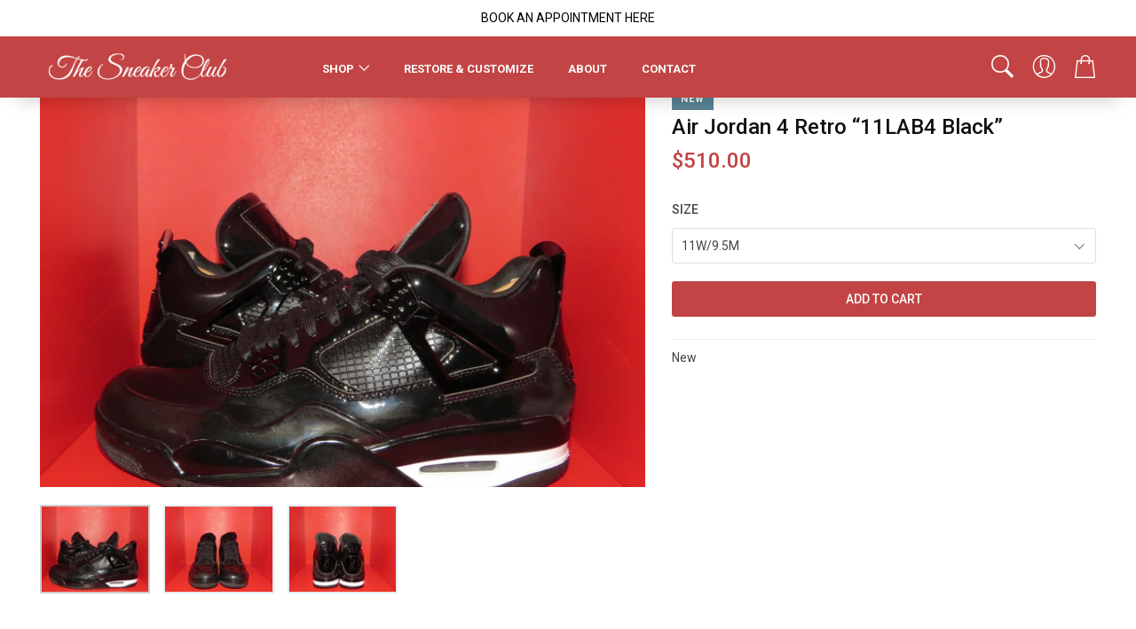

--- FILE ---
content_type: text/html; charset=utf-8
request_url: https://thesneakerclubsd.com/products/air-jordan-4-retro-11lab4-black
body_size: 13150
content:
<!DOCTYPE html>
<html lang="en">

<head>
    <meta charset="utf-8">
    <meta http-equiv="X-UA-Compatible" content="IE=edge">
    <meta name="viewport" content="width=device-width, initial-scale=1, shrink-to-fit=no">
    <meta name="description" content="">
    <meta name="author" content="Ansonika">
    <title>Sneaker Club San Diego</title>

    <!-- Favicons-->
    <link rel="shortcut icon" href="https://cdn.shopify.com/s/files/1/1298/7561/files/favicon-32x32.png?v=1618299147" type="image/png">
	
    <!-- GOOGLE WEB FONT -->
    <link href="https://fonts.googleapis.com/css?family=Roboto:300,400,500,700,900&display=swap" rel="stylesheet">

    <!-- CORE CSS -->
    <link href="//thesneakerclubsd.com/cdn/shop/t/11/assets/bootstrap.custom.min.css?v=142829720672971256981748202846" rel="stylesheet">
    <link href="//thesneakerclubsd.com/cdn/shop/t/11/assets/style.css?v=55588635621286692111748202926" rel="stylesheet">

	<!-- SPECIFIC CSS -->
  
  <link href="//thesneakerclubsd.com/cdn/shop/t/11/assets/product_page.css?v=170517699751722458741748202909" rel="stylesheet">
   
    <link href="//thesneakerclubsd.com/cdn/shop/t/11/assets/custom.css?v=9312011878233296931748202859" rel="stylesheet">
<script>window.performance && window.performance.mark && window.performance.mark('shopify.content_for_header.start');</script><meta id="shopify-digital-wallet" name="shopify-digital-wallet" content="/12987561/digital_wallets/dialog">
<meta name="shopify-checkout-api-token" content="e23812d8e42b2abedf56eaa3ffcc4037">
<meta id="in-context-paypal-metadata" data-shop-id="12987561" data-venmo-supported="true" data-environment="production" data-locale="en_US" data-paypal-v4="true" data-currency="USD">
<link rel="alternate" type="application/json+oembed" href="https://thesneakerclubsd.com/products/air-jordan-4-retro-11lab4-black.oembed">
<script async="async" src="/checkouts/internal/preloads.js?locale=en-US"></script>
<script id="shopify-features" type="application/json">{"accessToken":"e23812d8e42b2abedf56eaa3ffcc4037","betas":["rich-media-storefront-analytics"],"domain":"thesneakerclubsd.com","predictiveSearch":true,"shopId":12987561,"locale":"en"}</script>
<script>var Shopify = Shopify || {};
Shopify.shop = "the-sneaker-club.myshopify.com";
Shopify.locale = "en";
Shopify.currency = {"active":"USD","rate":"1.0"};
Shopify.country = "US";
Shopify.theme = {"name":"Sneaker Club 2.2 - 05-27","id":135138017347,"schema_name":"Debut","schema_version":"17.5.0","theme_store_id":null,"role":"main"};
Shopify.theme.handle = "null";
Shopify.theme.style = {"id":null,"handle":null};
Shopify.cdnHost = "thesneakerclubsd.com/cdn";
Shopify.routes = Shopify.routes || {};
Shopify.routes.root = "/";</script>
<script type="module">!function(o){(o.Shopify=o.Shopify||{}).modules=!0}(window);</script>
<script>!function(o){function n(){var o=[];function n(){o.push(Array.prototype.slice.apply(arguments))}return n.q=o,n}var t=o.Shopify=o.Shopify||{};t.loadFeatures=n(),t.autoloadFeatures=n()}(window);</script>
<script id="shop-js-analytics" type="application/json">{"pageType":"product"}</script>
<script defer="defer" async type="module" src="//thesneakerclubsd.com/cdn/shopifycloud/shop-js/modules/v2/client.init-shop-cart-sync_BT-GjEfc.en.esm.js"></script>
<script defer="defer" async type="module" src="//thesneakerclubsd.com/cdn/shopifycloud/shop-js/modules/v2/chunk.common_D58fp_Oc.esm.js"></script>
<script defer="defer" async type="module" src="//thesneakerclubsd.com/cdn/shopifycloud/shop-js/modules/v2/chunk.modal_xMitdFEc.esm.js"></script>
<script type="module">
  await import("//thesneakerclubsd.com/cdn/shopifycloud/shop-js/modules/v2/client.init-shop-cart-sync_BT-GjEfc.en.esm.js");
await import("//thesneakerclubsd.com/cdn/shopifycloud/shop-js/modules/v2/chunk.common_D58fp_Oc.esm.js");
await import("//thesneakerclubsd.com/cdn/shopifycloud/shop-js/modules/v2/chunk.modal_xMitdFEc.esm.js");

  window.Shopify.SignInWithShop?.initShopCartSync?.({"fedCMEnabled":true,"windoidEnabled":true});

</script>
<script id="__st">var __st={"a":12987561,"offset":-28800,"reqid":"b4d1b1f0-6362-452a-bac9-b81533759d91-1769233784","pageurl":"thesneakerclubsd.com\/products\/air-jordan-4-retro-11lab4-black","u":"4e723a278a92","p":"product","rtyp":"product","rid":6737418256451};</script>
<script>window.ShopifyPaypalV4VisibilityTracking = true;</script>
<script id="captcha-bootstrap">!function(){'use strict';const t='contact',e='account',n='new_comment',o=[[t,t],['blogs',n],['comments',n],[t,'customer']],c=[[e,'customer_login'],[e,'guest_login'],[e,'recover_customer_password'],[e,'create_customer']],r=t=>t.map((([t,e])=>`form[action*='/${t}']:not([data-nocaptcha='true']) input[name='form_type'][value='${e}']`)).join(','),a=t=>()=>t?[...document.querySelectorAll(t)].map((t=>t.form)):[];function s(){const t=[...o],e=r(t);return a(e)}const i='password',u='form_key',d=['recaptcha-v3-token','g-recaptcha-response','h-captcha-response',i],f=()=>{try{return window.sessionStorage}catch{return}},m='__shopify_v',_=t=>t.elements[u];function p(t,e,n=!1){try{const o=window.sessionStorage,c=JSON.parse(o.getItem(e)),{data:r}=function(t){const{data:e,action:n}=t;return t[m]||n?{data:e,action:n}:{data:t,action:n}}(c);for(const[e,n]of Object.entries(r))t.elements[e]&&(t.elements[e].value=n);n&&o.removeItem(e)}catch(o){console.error('form repopulation failed',{error:o})}}const l='form_type',E='cptcha';function T(t){t.dataset[E]=!0}const w=window,h=w.document,L='Shopify',v='ce_forms',y='captcha';let A=!1;((t,e)=>{const n=(g='f06e6c50-85a8-45c8-87d0-21a2b65856fe',I='https://cdn.shopify.com/shopifycloud/storefront-forms-hcaptcha/ce_storefront_forms_captcha_hcaptcha.v1.5.2.iife.js',D={infoText:'Protected by hCaptcha',privacyText:'Privacy',termsText:'Terms'},(t,e,n)=>{const o=w[L][v],c=o.bindForm;if(c)return c(t,g,e,D).then(n);var r;o.q.push([[t,g,e,D],n]),r=I,A||(h.body.append(Object.assign(h.createElement('script'),{id:'captcha-provider',async:!0,src:r})),A=!0)});var g,I,D;w[L]=w[L]||{},w[L][v]=w[L][v]||{},w[L][v].q=[],w[L][y]=w[L][y]||{},w[L][y].protect=function(t,e){n(t,void 0,e),T(t)},Object.freeze(w[L][y]),function(t,e,n,w,h,L){const[v,y,A,g]=function(t,e,n){const i=e?o:[],u=t?c:[],d=[...i,...u],f=r(d),m=r(i),_=r(d.filter((([t,e])=>n.includes(e))));return[a(f),a(m),a(_),s()]}(w,h,L),I=t=>{const e=t.target;return e instanceof HTMLFormElement?e:e&&e.form},D=t=>v().includes(t);t.addEventListener('submit',(t=>{const e=I(t);if(!e)return;const n=D(e)&&!e.dataset.hcaptchaBound&&!e.dataset.recaptchaBound,o=_(e),c=g().includes(e)&&(!o||!o.value);(n||c)&&t.preventDefault(),c&&!n&&(function(t){try{if(!f())return;!function(t){const e=f();if(!e)return;const n=_(t);if(!n)return;const o=n.value;o&&e.removeItem(o)}(t);const e=Array.from(Array(32),(()=>Math.random().toString(36)[2])).join('');!function(t,e){_(t)||t.append(Object.assign(document.createElement('input'),{type:'hidden',name:u})),t.elements[u].value=e}(t,e),function(t,e){const n=f();if(!n)return;const o=[...t.querySelectorAll(`input[type='${i}']`)].map((({name:t})=>t)),c=[...d,...o],r={};for(const[a,s]of new FormData(t).entries())c.includes(a)||(r[a]=s);n.setItem(e,JSON.stringify({[m]:1,action:t.action,data:r}))}(t,e)}catch(e){console.error('failed to persist form',e)}}(e),e.submit())}));const S=(t,e)=>{t&&!t.dataset[E]&&(n(t,e.some((e=>e===t))),T(t))};for(const o of['focusin','change'])t.addEventListener(o,(t=>{const e=I(t);D(e)&&S(e,y())}));const B=e.get('form_key'),M=e.get(l),P=B&&M;t.addEventListener('DOMContentLoaded',(()=>{const t=y();if(P)for(const e of t)e.elements[l].value===M&&p(e,B);[...new Set([...A(),...v().filter((t=>'true'===t.dataset.shopifyCaptcha))])].forEach((e=>S(e,t)))}))}(h,new URLSearchParams(w.location.search),n,t,e,['guest_login'])})(!0,!0)}();</script>
<script integrity="sha256-4kQ18oKyAcykRKYeNunJcIwy7WH5gtpwJnB7kiuLZ1E=" data-source-attribution="shopify.loadfeatures" defer="defer" src="//thesneakerclubsd.com/cdn/shopifycloud/storefront/assets/storefront/load_feature-a0a9edcb.js" crossorigin="anonymous"></script>
<script data-source-attribution="shopify.dynamic_checkout.dynamic.init">var Shopify=Shopify||{};Shopify.PaymentButton=Shopify.PaymentButton||{isStorefrontPortableWallets:!0,init:function(){window.Shopify.PaymentButton.init=function(){};var t=document.createElement("script");t.src="https://thesneakerclubsd.com/cdn/shopifycloud/portable-wallets/latest/portable-wallets.en.js",t.type="module",document.head.appendChild(t)}};
</script>
<script data-source-attribution="shopify.dynamic_checkout.buyer_consent">
  function portableWalletsHideBuyerConsent(e){var t=document.getElementById("shopify-buyer-consent"),n=document.getElementById("shopify-subscription-policy-button");t&&n&&(t.classList.add("hidden"),t.setAttribute("aria-hidden","true"),n.removeEventListener("click",e))}function portableWalletsShowBuyerConsent(e){var t=document.getElementById("shopify-buyer-consent"),n=document.getElementById("shopify-subscription-policy-button");t&&n&&(t.classList.remove("hidden"),t.removeAttribute("aria-hidden"),n.addEventListener("click",e))}window.Shopify?.PaymentButton&&(window.Shopify.PaymentButton.hideBuyerConsent=portableWalletsHideBuyerConsent,window.Shopify.PaymentButton.showBuyerConsent=portableWalletsShowBuyerConsent);
</script>
<script data-source-attribution="shopify.dynamic_checkout.cart.bootstrap">document.addEventListener("DOMContentLoaded",(function(){function t(){return document.querySelector("shopify-accelerated-checkout-cart, shopify-accelerated-checkout")}if(t())Shopify.PaymentButton.init();else{new MutationObserver((function(e,n){t()&&(Shopify.PaymentButton.init(),n.disconnect())})).observe(document.body,{childList:!0,subtree:!0})}}));
</script>
<link id="shopify-accelerated-checkout-styles" rel="stylesheet" media="screen" href="https://thesneakerclubsd.com/cdn/shopifycloud/portable-wallets/latest/accelerated-checkout-backwards-compat.css" crossorigin="anonymous">
<style id="shopify-accelerated-checkout-cart">
        #shopify-buyer-consent {
  margin-top: 1em;
  display: inline-block;
  width: 100%;
}

#shopify-buyer-consent.hidden {
  display: none;
}

#shopify-subscription-policy-button {
  background: none;
  border: none;
  padding: 0;
  text-decoration: underline;
  font-size: inherit;
  cursor: pointer;
}

#shopify-subscription-policy-button::before {
  box-shadow: none;
}

      </style>

<script>window.performance && window.performance.mark && window.performance.mark('shopify.content_for_header.end');</script>
<link rel="canonical" href="https://thesneakerclubsd.com/products/air-jordan-4-retro-11lab4-black">
<meta property="og:image" content="https://cdn.shopify.com/s/files/1/1298/7561/products/BD728C06-B18E-4A07-AD11-0BBEBF8AF974.jpg?v=1663889418" />
<meta property="og:image:secure_url" content="https://cdn.shopify.com/s/files/1/1298/7561/products/BD728C06-B18E-4A07-AD11-0BBEBF8AF974.jpg?v=1663889418" />
<meta property="og:image:width" content="2048" />
<meta property="og:image:height" content="1536" />
<link href="https://monorail-edge.shopifysvc.com" rel="dns-prefetch">
<script>(function(){if ("sendBeacon" in navigator && "performance" in window) {try {var session_token_from_headers = performance.getEntriesByType('navigation')[0].serverTiming.find(x => x.name == '_s').description;} catch {var session_token_from_headers = undefined;}var session_cookie_matches = document.cookie.match(/_shopify_s=([^;]*)/);var session_token_from_cookie = session_cookie_matches && session_cookie_matches.length === 2 ? session_cookie_matches[1] : "";var session_token = session_token_from_headers || session_token_from_cookie || "";function handle_abandonment_event(e) {var entries = performance.getEntries().filter(function(entry) {return /monorail-edge.shopifysvc.com/.test(entry.name);});if (!window.abandonment_tracked && entries.length === 0) {window.abandonment_tracked = true;var currentMs = Date.now();var navigation_start = performance.timing.navigationStart;var payload = {shop_id: 12987561,url: window.location.href,navigation_start,duration: currentMs - navigation_start,session_token,page_type: "product"};window.navigator.sendBeacon("https://monorail-edge.shopifysvc.com/v1/produce", JSON.stringify({schema_id: "online_store_buyer_site_abandonment/1.1",payload: payload,metadata: {event_created_at_ms: currentMs,event_sent_at_ms: currentMs}}));}}window.addEventListener('pagehide', handle_abandonment_event);}}());</script>
<script id="web-pixels-manager-setup">(function e(e,d,r,n,o){if(void 0===o&&(o={}),!Boolean(null===(a=null===(i=window.Shopify)||void 0===i?void 0:i.analytics)||void 0===a?void 0:a.replayQueue)){var i,a;window.Shopify=window.Shopify||{};var t=window.Shopify;t.analytics=t.analytics||{};var s=t.analytics;s.replayQueue=[],s.publish=function(e,d,r){return s.replayQueue.push([e,d,r]),!0};try{self.performance.mark("wpm:start")}catch(e){}var l=function(){var e={modern:/Edge?\/(1{2}[4-9]|1[2-9]\d|[2-9]\d{2}|\d{4,})\.\d+(\.\d+|)|Firefox\/(1{2}[4-9]|1[2-9]\d|[2-9]\d{2}|\d{4,})\.\d+(\.\d+|)|Chrom(ium|e)\/(9{2}|\d{3,})\.\d+(\.\d+|)|(Maci|X1{2}).+ Version\/(15\.\d+|(1[6-9]|[2-9]\d|\d{3,})\.\d+)([,.]\d+|)( \(\w+\)|)( Mobile\/\w+|) Safari\/|Chrome.+OPR\/(9{2}|\d{3,})\.\d+\.\d+|(CPU[ +]OS|iPhone[ +]OS|CPU[ +]iPhone|CPU IPhone OS|CPU iPad OS)[ +]+(15[._]\d+|(1[6-9]|[2-9]\d|\d{3,})[._]\d+)([._]\d+|)|Android:?[ /-](13[3-9]|1[4-9]\d|[2-9]\d{2}|\d{4,})(\.\d+|)(\.\d+|)|Android.+Firefox\/(13[5-9]|1[4-9]\d|[2-9]\d{2}|\d{4,})\.\d+(\.\d+|)|Android.+Chrom(ium|e)\/(13[3-9]|1[4-9]\d|[2-9]\d{2}|\d{4,})\.\d+(\.\d+|)|SamsungBrowser\/([2-9]\d|\d{3,})\.\d+/,legacy:/Edge?\/(1[6-9]|[2-9]\d|\d{3,})\.\d+(\.\d+|)|Firefox\/(5[4-9]|[6-9]\d|\d{3,})\.\d+(\.\d+|)|Chrom(ium|e)\/(5[1-9]|[6-9]\d|\d{3,})\.\d+(\.\d+|)([\d.]+$|.*Safari\/(?![\d.]+ Edge\/[\d.]+$))|(Maci|X1{2}).+ Version\/(10\.\d+|(1[1-9]|[2-9]\d|\d{3,})\.\d+)([,.]\d+|)( \(\w+\)|)( Mobile\/\w+|) Safari\/|Chrome.+OPR\/(3[89]|[4-9]\d|\d{3,})\.\d+\.\d+|(CPU[ +]OS|iPhone[ +]OS|CPU[ +]iPhone|CPU IPhone OS|CPU iPad OS)[ +]+(10[._]\d+|(1[1-9]|[2-9]\d|\d{3,})[._]\d+)([._]\d+|)|Android:?[ /-](13[3-9]|1[4-9]\d|[2-9]\d{2}|\d{4,})(\.\d+|)(\.\d+|)|Mobile Safari.+OPR\/([89]\d|\d{3,})\.\d+\.\d+|Android.+Firefox\/(13[5-9]|1[4-9]\d|[2-9]\d{2}|\d{4,})\.\d+(\.\d+|)|Android.+Chrom(ium|e)\/(13[3-9]|1[4-9]\d|[2-9]\d{2}|\d{4,})\.\d+(\.\d+|)|Android.+(UC? ?Browser|UCWEB|U3)[ /]?(15\.([5-9]|\d{2,})|(1[6-9]|[2-9]\d|\d{3,})\.\d+)\.\d+|SamsungBrowser\/(5\.\d+|([6-9]|\d{2,})\.\d+)|Android.+MQ{2}Browser\/(14(\.(9|\d{2,})|)|(1[5-9]|[2-9]\d|\d{3,})(\.\d+|))(\.\d+|)|K[Aa][Ii]OS\/(3\.\d+|([4-9]|\d{2,})\.\d+)(\.\d+|)/},d=e.modern,r=e.legacy,n=navigator.userAgent;return n.match(d)?"modern":n.match(r)?"legacy":"unknown"}(),u="modern"===l?"modern":"legacy",c=(null!=n?n:{modern:"",legacy:""})[u],f=function(e){return[e.baseUrl,"/wpm","/b",e.hashVersion,"modern"===e.buildTarget?"m":"l",".js"].join("")}({baseUrl:d,hashVersion:r,buildTarget:u}),m=function(e){var d=e.version,r=e.bundleTarget,n=e.surface,o=e.pageUrl,i=e.monorailEndpoint;return{emit:function(e){var a=e.status,t=e.errorMsg,s=(new Date).getTime(),l=JSON.stringify({metadata:{event_sent_at_ms:s},events:[{schema_id:"web_pixels_manager_load/3.1",payload:{version:d,bundle_target:r,page_url:o,status:a,surface:n,error_msg:t},metadata:{event_created_at_ms:s}}]});if(!i)return console&&console.warn&&console.warn("[Web Pixels Manager] No Monorail endpoint provided, skipping logging."),!1;try{return self.navigator.sendBeacon.bind(self.navigator)(i,l)}catch(e){}var u=new XMLHttpRequest;try{return u.open("POST",i,!0),u.setRequestHeader("Content-Type","text/plain"),u.send(l),!0}catch(e){return console&&console.warn&&console.warn("[Web Pixels Manager] Got an unhandled error while logging to Monorail."),!1}}}}({version:r,bundleTarget:l,surface:e.surface,pageUrl:self.location.href,monorailEndpoint:e.monorailEndpoint});try{o.browserTarget=l,function(e){var d=e.src,r=e.async,n=void 0===r||r,o=e.onload,i=e.onerror,a=e.sri,t=e.scriptDataAttributes,s=void 0===t?{}:t,l=document.createElement("script"),u=document.querySelector("head"),c=document.querySelector("body");if(l.async=n,l.src=d,a&&(l.integrity=a,l.crossOrigin="anonymous"),s)for(var f in s)if(Object.prototype.hasOwnProperty.call(s,f))try{l.dataset[f]=s[f]}catch(e){}if(o&&l.addEventListener("load",o),i&&l.addEventListener("error",i),u)u.appendChild(l);else{if(!c)throw new Error("Did not find a head or body element to append the script");c.appendChild(l)}}({src:f,async:!0,onload:function(){if(!function(){var e,d;return Boolean(null===(d=null===(e=window.Shopify)||void 0===e?void 0:e.analytics)||void 0===d?void 0:d.initialized)}()){var d=window.webPixelsManager.init(e)||void 0;if(d){var r=window.Shopify.analytics;r.replayQueue.forEach((function(e){var r=e[0],n=e[1],o=e[2];d.publishCustomEvent(r,n,o)})),r.replayQueue=[],r.publish=d.publishCustomEvent,r.visitor=d.visitor,r.initialized=!0}}},onerror:function(){return m.emit({status:"failed",errorMsg:"".concat(f," has failed to load")})},sri:function(e){var d=/^sha384-[A-Za-z0-9+/=]+$/;return"string"==typeof e&&d.test(e)}(c)?c:"",scriptDataAttributes:o}),m.emit({status:"loading"})}catch(e){m.emit({status:"failed",errorMsg:(null==e?void 0:e.message)||"Unknown error"})}}})({shopId: 12987561,storefrontBaseUrl: "https://thesneakerclubsd.com",extensionsBaseUrl: "https://extensions.shopifycdn.com/cdn/shopifycloud/web-pixels-manager",monorailEndpoint: "https://monorail-edge.shopifysvc.com/unstable/produce_batch",surface: "storefront-renderer",enabledBetaFlags: ["2dca8a86"],webPixelsConfigList: [{"id":"87261251","eventPayloadVersion":"v1","runtimeContext":"LAX","scriptVersion":"1","type":"CUSTOM","privacyPurposes":["ANALYTICS"],"name":"Google Analytics tag (migrated)"},{"id":"shopify-app-pixel","configuration":"{}","eventPayloadVersion":"v1","runtimeContext":"STRICT","scriptVersion":"0450","apiClientId":"shopify-pixel","type":"APP","privacyPurposes":["ANALYTICS","MARKETING"]},{"id":"shopify-custom-pixel","eventPayloadVersion":"v1","runtimeContext":"LAX","scriptVersion":"0450","apiClientId":"shopify-pixel","type":"CUSTOM","privacyPurposes":["ANALYTICS","MARKETING"]}],isMerchantRequest: false,initData: {"shop":{"name":"The Sneaker Club","paymentSettings":{"currencyCode":"USD"},"myshopifyDomain":"the-sneaker-club.myshopify.com","countryCode":"US","storefrontUrl":"https:\/\/thesneakerclubsd.com"},"customer":null,"cart":null,"checkout":null,"productVariants":[{"price":{"amount":510.0,"currencyCode":"USD"},"product":{"title":"Air Jordan 4 Retro “11LAB4 Black”","vendor":"The Sneaker Club","id":"6737418256451","untranslatedTitle":"Air Jordan 4 Retro “11LAB4 Black”","url":"\/products\/air-jordan-4-retro-11lab4-black","type":"Shoes"},"id":"40214049685571","image":{"src":"\/\/thesneakerclubsd.com\/cdn\/shop\/products\/BD728C06-B18E-4A07-AD11-0BBEBF8AF974.jpg?v=1663889418"},"sku":"","title":"11W\/9.5M","untranslatedTitle":"11W\/9.5M"}],"purchasingCompany":null},},"https://thesneakerclubsd.com/cdn","fcfee988w5aeb613cpc8e4bc33m6693e112",{"modern":"","legacy":""},{"shopId":"12987561","storefrontBaseUrl":"https:\/\/thesneakerclubsd.com","extensionBaseUrl":"https:\/\/extensions.shopifycdn.com\/cdn\/shopifycloud\/web-pixels-manager","surface":"storefront-renderer","enabledBetaFlags":"[\"2dca8a86\"]","isMerchantRequest":"false","hashVersion":"fcfee988w5aeb613cpc8e4bc33m6693e112","publish":"custom","events":"[[\"page_viewed\",{}],[\"product_viewed\",{\"productVariant\":{\"price\":{\"amount\":510.0,\"currencyCode\":\"USD\"},\"product\":{\"title\":\"Air Jordan 4 Retro “11LAB4 Black”\",\"vendor\":\"The Sneaker Club\",\"id\":\"6737418256451\",\"untranslatedTitle\":\"Air Jordan 4 Retro “11LAB4 Black”\",\"url\":\"\/products\/air-jordan-4-retro-11lab4-black\",\"type\":\"Shoes\"},\"id\":\"40214049685571\",\"image\":{\"src\":\"\/\/thesneakerclubsd.com\/cdn\/shop\/products\/BD728C06-B18E-4A07-AD11-0BBEBF8AF974.jpg?v=1663889418\"},\"sku\":\"\",\"title\":\"11W\/9.5M\",\"untranslatedTitle\":\"11W\/9.5M\"}}]]"});</script><script>
  window.ShopifyAnalytics = window.ShopifyAnalytics || {};
  window.ShopifyAnalytics.meta = window.ShopifyAnalytics.meta || {};
  window.ShopifyAnalytics.meta.currency = 'USD';
  var meta = {"product":{"id":6737418256451,"gid":"gid:\/\/shopify\/Product\/6737418256451","vendor":"The Sneaker Club","type":"Shoes","handle":"air-jordan-4-retro-11lab4-black","variants":[{"id":40214049685571,"price":51000,"name":"Air Jordan 4 Retro “11LAB4 Black” - 11W\/9.5M","public_title":"11W\/9.5M","sku":""}],"remote":false},"page":{"pageType":"product","resourceType":"product","resourceId":6737418256451,"requestId":"b4d1b1f0-6362-452a-bac9-b81533759d91-1769233784"}};
  for (var attr in meta) {
    window.ShopifyAnalytics.meta[attr] = meta[attr];
  }
</script>
<script class="analytics">
  (function () {
    var customDocumentWrite = function(content) {
      var jquery = null;

      if (window.jQuery) {
        jquery = window.jQuery;
      } else if (window.Checkout && window.Checkout.$) {
        jquery = window.Checkout.$;
      }

      if (jquery) {
        jquery('body').append(content);
      }
    };

    var hasLoggedConversion = function(token) {
      if (token) {
        return document.cookie.indexOf('loggedConversion=' + token) !== -1;
      }
      return false;
    }

    var setCookieIfConversion = function(token) {
      if (token) {
        var twoMonthsFromNow = new Date(Date.now());
        twoMonthsFromNow.setMonth(twoMonthsFromNow.getMonth() + 2);

        document.cookie = 'loggedConversion=' + token + '; expires=' + twoMonthsFromNow;
      }
    }

    var trekkie = window.ShopifyAnalytics.lib = window.trekkie = window.trekkie || [];
    if (trekkie.integrations) {
      return;
    }
    trekkie.methods = [
      'identify',
      'page',
      'ready',
      'track',
      'trackForm',
      'trackLink'
    ];
    trekkie.factory = function(method) {
      return function() {
        var args = Array.prototype.slice.call(arguments);
        args.unshift(method);
        trekkie.push(args);
        return trekkie;
      };
    };
    for (var i = 0; i < trekkie.methods.length; i++) {
      var key = trekkie.methods[i];
      trekkie[key] = trekkie.factory(key);
    }
    trekkie.load = function(config) {
      trekkie.config = config || {};
      trekkie.config.initialDocumentCookie = document.cookie;
      var first = document.getElementsByTagName('script')[0];
      var script = document.createElement('script');
      script.type = 'text/javascript';
      script.onerror = function(e) {
        var scriptFallback = document.createElement('script');
        scriptFallback.type = 'text/javascript';
        scriptFallback.onerror = function(error) {
                var Monorail = {
      produce: function produce(monorailDomain, schemaId, payload) {
        var currentMs = new Date().getTime();
        var event = {
          schema_id: schemaId,
          payload: payload,
          metadata: {
            event_created_at_ms: currentMs,
            event_sent_at_ms: currentMs
          }
        };
        return Monorail.sendRequest("https://" + monorailDomain + "/v1/produce", JSON.stringify(event));
      },
      sendRequest: function sendRequest(endpointUrl, payload) {
        // Try the sendBeacon API
        if (window && window.navigator && typeof window.navigator.sendBeacon === 'function' && typeof window.Blob === 'function' && !Monorail.isIos12()) {
          var blobData = new window.Blob([payload], {
            type: 'text/plain'
          });

          if (window.navigator.sendBeacon(endpointUrl, blobData)) {
            return true;
          } // sendBeacon was not successful

        } // XHR beacon

        var xhr = new XMLHttpRequest();

        try {
          xhr.open('POST', endpointUrl);
          xhr.setRequestHeader('Content-Type', 'text/plain');
          xhr.send(payload);
        } catch (e) {
          console.log(e);
        }

        return false;
      },
      isIos12: function isIos12() {
        return window.navigator.userAgent.lastIndexOf('iPhone; CPU iPhone OS 12_') !== -1 || window.navigator.userAgent.lastIndexOf('iPad; CPU OS 12_') !== -1;
      }
    };
    Monorail.produce('monorail-edge.shopifysvc.com',
      'trekkie_storefront_load_errors/1.1',
      {shop_id: 12987561,
      theme_id: 135138017347,
      app_name: "storefront",
      context_url: window.location.href,
      source_url: "//thesneakerclubsd.com/cdn/s/trekkie.storefront.8d95595f799fbf7e1d32231b9a28fd43b70c67d3.min.js"});

        };
        scriptFallback.async = true;
        scriptFallback.src = '//thesneakerclubsd.com/cdn/s/trekkie.storefront.8d95595f799fbf7e1d32231b9a28fd43b70c67d3.min.js';
        first.parentNode.insertBefore(scriptFallback, first);
      };
      script.async = true;
      script.src = '//thesneakerclubsd.com/cdn/s/trekkie.storefront.8d95595f799fbf7e1d32231b9a28fd43b70c67d3.min.js';
      first.parentNode.insertBefore(script, first);
    };
    trekkie.load(
      {"Trekkie":{"appName":"storefront","development":false,"defaultAttributes":{"shopId":12987561,"isMerchantRequest":null,"themeId":135138017347,"themeCityHash":"12127001012177526219","contentLanguage":"en","currency":"USD","eventMetadataId":"be19bc21-97a3-497f-bd12-5a0eda2c94e6"},"isServerSideCookieWritingEnabled":true,"monorailRegion":"shop_domain","enabledBetaFlags":["65f19447"]},"Session Attribution":{},"S2S":{"facebookCapiEnabled":false,"source":"trekkie-storefront-renderer","apiClientId":580111}}
    );

    var loaded = false;
    trekkie.ready(function() {
      if (loaded) return;
      loaded = true;

      window.ShopifyAnalytics.lib = window.trekkie;

      var originalDocumentWrite = document.write;
      document.write = customDocumentWrite;
      try { window.ShopifyAnalytics.merchantGoogleAnalytics.call(this); } catch(error) {};
      document.write = originalDocumentWrite;

      window.ShopifyAnalytics.lib.page(null,{"pageType":"product","resourceType":"product","resourceId":6737418256451,"requestId":"b4d1b1f0-6362-452a-bac9-b81533759d91-1769233784","shopifyEmitted":true});

      var match = window.location.pathname.match(/checkouts\/(.+)\/(thank_you|post_purchase)/)
      var token = match? match[1]: undefined;
      if (!hasLoggedConversion(token)) {
        setCookieIfConversion(token);
        window.ShopifyAnalytics.lib.track("Viewed Product",{"currency":"USD","variantId":40214049685571,"productId":6737418256451,"productGid":"gid:\/\/shopify\/Product\/6737418256451","name":"Air Jordan 4 Retro “11LAB4 Black” - 11W\/9.5M","price":"510.00","sku":"","brand":"The Sneaker Club","variant":"11W\/9.5M","category":"Shoes","nonInteraction":true,"remote":false},undefined,undefined,{"shopifyEmitted":true});
      window.ShopifyAnalytics.lib.track("monorail:\/\/trekkie_storefront_viewed_product\/1.1",{"currency":"USD","variantId":40214049685571,"productId":6737418256451,"productGid":"gid:\/\/shopify\/Product\/6737418256451","name":"Air Jordan 4 Retro “11LAB4 Black” - 11W\/9.5M","price":"510.00","sku":"","brand":"The Sneaker Club","variant":"11W\/9.5M","category":"Shoes","nonInteraction":true,"remote":false,"referer":"https:\/\/thesneakerclubsd.com\/products\/air-jordan-4-retro-11lab4-black"});
      }
    });


        var eventsListenerScript = document.createElement('script');
        eventsListenerScript.async = true;
        eventsListenerScript.src = "//thesneakerclubsd.com/cdn/shopifycloud/storefront/assets/shop_events_listener-3da45d37.js";
        document.getElementsByTagName('head')[0].appendChild(eventsListenerScript);

})();</script>
  <script>
  if (!window.ga || (window.ga && typeof window.ga !== 'function')) {
    window.ga = function ga() {
      (window.ga.q = window.ga.q || []).push(arguments);
      if (window.Shopify && window.Shopify.analytics && typeof window.Shopify.analytics.publish === 'function') {
        window.Shopify.analytics.publish("ga_stub_called", {}, {sendTo: "google_osp_migration"});
      }
      console.error("Shopify's Google Analytics stub called with:", Array.from(arguments), "\nSee https://help.shopify.com/manual/promoting-marketing/pixels/pixel-migration#google for more information.");
    };
    if (window.Shopify && window.Shopify.analytics && typeof window.Shopify.analytics.publish === 'function') {
      window.Shopify.analytics.publish("ga_stub_initialized", {}, {sendTo: "google_osp_migration"});
    }
  }
</script>
<script
  defer
  src="https://thesneakerclubsd.com/cdn/shopifycloud/perf-kit/shopify-perf-kit-3.0.4.min.js"
  data-application="storefront-renderer"
  data-shop-id="12987561"
  data-render-region="gcp-us-central1"
  data-page-type="product"
  data-theme-instance-id="135138017347"
  data-theme-name="Debut"
  data-theme-version="17.5.0"
  data-monorail-region="shop_domain"
  data-resource-timing-sampling-rate="10"
  data-shs="true"
  data-shs-beacon="true"
  data-shs-export-with-fetch="true"
  data-shs-logs-sample-rate="1"
  data-shs-beacon-endpoint="https://thesneakerclubsd.com/api/collect"
></script>
</head>

<body>
	<div id="page">
		
	<header class="version_1">
		<div class="layer"></div><!-- Mobile menu overlay mask -->
		<div class="main_header Sticky sticky_element">
                  <style="background-color:black;"><center><div id="shopify-section-announcement-bar" class="shopify-section">

  
  <style>
    .announcement-bar {
      background-color: #ffffff;
      text-align:center;
      
    }
    .announcement-bar p {
      padding:10px 0;
      font-size: 14px;
      margin:0 !important;
    }
    .announcement-bar__message,
    .announcement-bar--link {
      color: #ffffff;
    }
    .announcement-bar--link:hover, 
    .announcement-bar--link:hover .announcement-bar__message {
      color: #eeeeee !important;
    }
    body {
      position:relative;
      top: 0px !important;
    }
  </style>

  
  <div class="announcement-bar">
    

      
      
      
      
      
      
      
      
      
      
      <p class="announcement-bar__message"><a href="https://calendly.com/thesneakerclubsd/30min?month=2023-08"><font color="#000000">BOOK AN APPOINTMENT HERE </font></a></p>

      
      </div>
    

  


<style>
  
</style>


</div></center></style>
			<div class="container">
				<div class="row small-gutters">
					<div class="col-xl-3 col-lg-3 d-lg-flex align-items-center">
						<div id="logo">
							<a href="/"><img src="//thesneakerclubsd.com/cdn/shop/t/11/assets/logo_main.png?v=85914479842620816741748202900" alt="" height="40"></a>
						</div>
					</div>
					<nav class="col-xl-6 col-lg-7">
						<a class="open_close" href="javascript:void(0);">
							<div class="hamburger hamburger--spin">
								<div class="hamburger-box">
									<div class="hamburger-inner"></div>
								</div>
							</div>
						</a>
						<!-- Mobile menu button -->
						<div class="main-menu">
							<div id="header_menu">
								<a href="#" class="open_close" id="close_in"><i class="ti-close"></i></a>
							</div>
							<ul>
								<li class="megamenu submenu">
									<a href="javascript:void(0);" class="show-submenu-mega">Shop</a>
									<div class="menu-wrapper">
										<div class="row small-gutters">
											<div class="col-lg-3">
												<h3>Collections</h3>
												<ul class="cc-nomM">
                                                  <li><a href="/collections/all-sneakers/" style="font-weight:bold; color:#c24444;">Shop All</a></li>

												         
  <li>
    <a href="/collections/new" class="">New</a>
  </li>
										         
  <li>
    <a href="/collections/pre-owned" class="">Pre Owned</a>
  </li>

</ul>
											</div>
											<div class="col-lg-3">
												<h3 class="cc-hideM">&nbsp;</h3>
												<ul>

													
						</ul>
											</div>
											<div class="col-lg-3">
												<h3>Sizes</h3>
												<ul class="cc-nomM">
            						
                                    
                                    
                                    
                                  
                                  	
                                  
                                  	
                                  		<li>
                                          <a href="/collections/all-sneakers/size_03-5w-2m">3.5W/2M</a>
                                          </li>

                                  	
                                  
                                  	
                                  		<li>
                                          <a href="/collections/all-sneakers/size_04-5w-3m">4.5W/3M</a>
                                          </li>

                                  	
                                  
                                  	
                                  		<li>
                                          <a href="/collections/all-sneakers/size_05-5w-4m">5.5W/4M</a>
                                          </li>

                                  	
                                  
                                  	
                                  		<li>
                                          <a href="/collections/all-sneakers/size_06-0w-4-5m">6W/4.5M</a>
                                          </li>

                                  	
                                  
                                  	
                                  		<li>
                                          <a href="/collections/all-sneakers/size_06-5w-5m">6.5W/5M</a>
                                          </li>

                                  	
                                  
                                  	
                                  		<li>
                                          <a href="/collections/all-sneakers/size_07-0w-5-5m">7W/5.5M</a>
                                          </li>

                                  	
                                  
                                  	
                                  		<li>
                                          <a href="/collections/all-sneakers/size_07-5w-6m">7.5W/6M</a>
                                          </li>

                                  	
                                  
                                  	
                                  		<li>
                                          <a href="/collections/all-sneakers/size_08-0w-6-5m">8W/6.5M</a>
                                          </li>

                                  	
                                  
                                  	
                                  		<li>
                                          <a href="/collections/all-sneakers/size_08-5w-7m">8.5W/7M</a>
                                          </li>

                                  	
                                  
                                  	
                                  		<li>
                                          <a href="/collections/all-sneakers/size_09-0w-7-5m">9W/7.5M</a>
                                          </li>

                                  	
                                  
                                  	
                                  		<li>
                                          <a href="/collections/all-sneakers/size_09-5w-8m">9.5W/8M</a>
                                          </li>

                                  	
                                  
                                  </ul>
                                          </div>
                                          <div class="col-lg-3">
												<h3 class="cc-hideM">&nbsp;</h3>
                                  	<ul>
                               
                                  	
    
                                  		<li>
                                          <a href="/collections/all-sneakers/size_10-0w-8-5m">10W/8.5M</a>
                                          </li>

                                  	
                                  
                                  	
    
                                  		<li>
                                          <a href="/collections/all-sneakers/size_10-5w-9m">10.5W/9M</a>
                                          </li>

                                  	
                                  
                                  	
    
                                  		<li>
                                          <a href="/collections/all-sneakers/size_11-0w-9-5m">11W/9.5M</a>
                                          </li>

                                  	
                                  
                                  	
    
                                  		<li>
                                          <a href="/collections/all-sneakers/size_11-5w-10m">11.5W/10M</a>
                                          </li>

                                  	
                                  
                                  	
    
                                  		<li>
                                          <a href="/collections/all-sneakers/size_12-0w-10-5m">12W/10.5M</a>
                                          </li>

                                  	
                                  
                                  	
    
                                  		<li>
                                          <a href="/collections/all-sneakers/size_12-5w-11m">12.5W/11M</a>
                                          </li>

                                  	
                                  
                                  	
    
                                  		<li>
                                          <a href="/collections/all-sneakers/size_13-0w-11-5m">13W/11.5M</a>
                                          </li>

                                  	
                                  
                                  	
    
                                  		<li>
                                          <a href="/collections/all-sneakers/size_13-5w-12m">13.5W/12M</a>
                                          </li>

                                  	
                                  
                                  	
    
                                  		<li>
                                          <a href="/collections/all-sneakers/size_14-0w-12-5m">14W/12.5M</a>
                                          </li>

                                  	
                                  
                                  	
    
                                  		<li>
                                          <a href="/collections/all-sneakers/size_14-5w-13m">14.5W/13M</a>
                                          </li>

                                  	
                                  
                                  	
    
                                  		<li>
                                          <a href="/collections/all-sneakers/size_15-5w-14m">15.5W/14M</a>
                                          </li>

                                  	
                                  
                                  	
    
                                  		<li>
                                          <a href="/collections/all-sneakers/size_16-5w-15m">16.5W/15M</a>
                                          </li>

                                  	
                                  
												</ul>
											</div>
										</div>
										<!-- /row -->
									</div>
									<!-- /menu-wrapper -->
								</li>
                                <li>
									<a href="/pages/services">Restore & Customize</a>
								</li>
								<li>
									<a href="/pages/about-us">About</a>
								</li>
								<li>
									<a href="/pages/contact-us">Contact</a>
								</li>
                              <li class="cc-mobile-extra" style="border-right: 1px solid #ededed;"><a href="/account/" class="cc-account">ACCOUNT</a></li>
                              <li class="cc-mobile-extra"><a class="cc-search" href="/search">SEARCH</a></li>
							</ul>
						</div>
						<!--/main-menu -->
					</nav>
					<div class="col-xl-3 col-lg-2 d-lg-flex align-items-center justify-content-end text-right">
						<ul class="top_tools">
							<li>
									<a href="/cart" class="cc_cart"></a>
								<!-- /dropdown-cart-->
							</li>
							<li>
                              
								<div class="dropdown dropdown-access">
									<a href="/account/" class="access_link"><span>Account</span></a>
									<div class="dropdown-menu">
										<a href="/account/register" class="btn_1">Create Account</a>
										<ul>
											<li>
												<a href="/account/login"><i class="ti-user"></i>Login</a>
											</li>
										</ul>
									</div>
								</div>
                              
								<!-- /dropdown-access-->
							</li>
							<li>
								<a href="javascript:void(0);" class="search_panel"><span>Search</span></a>
							</li>
						
						</ul>
					</div>
				</div>
				<!-- /row -->
			</div>
		</div>
		<!-- /main_header -->
	</header>
	<!-- /header -->
	
	<div class="top_panel">
		<div class="container header_panel">
			<a href="#0" class="btn_close_top_panel"><i class="ti-close"></i></a>
			<small>What are you looking for?</small>
		</div>
		<!-- /header_panel -->
		
		<div class="container">
			<div class="search-input">
              <form action="/search" method="GET">
					<input type="text" name="q" placeholder="Search our products...">
                <input type="hidden" name="type" value="product">
					<button type="submit"><i class="ti-search"></i></button>
              </form>
				</div>
		</div>
		<!-- /related -->
	</div>
	<!-- /search_panel -->
	

      	

<main>
	    <div class="container margin_30">
	        <div class="row">
	            <div class="col-md-7">
	                <div class="all">
	                    <div class="slider">
	                        <div class="owl-carousel owl-theme main">
                               
	                            <div style="background-image: url('//thesneakerclubsd.com/cdn/shop/products/BD728C06-B18E-4A07-AD11-0BBEBF8AF974_700x.jpg?v=1663889418');" class="item-box"></div>
	                       
	                            <div style="background-image: url('//thesneakerclubsd.com/cdn/shop/products/AFD3886C-345F-47D4-AAB5-8FD8D6722016_700x.jpg?v=1663889419');" class="item-box"></div>
	                       
	                            <div style="background-image: url('//thesneakerclubsd.com/cdn/shop/products/401EC971-7DFF-4948-9871-DE6F6EF7785F_700x.jpg?v=1663889418');" class="item-box"></div>
	                        
                          </div>
                          	
	                        <div class="left nonl"><i class="ti-angle-left"></i></div>
	                        <div class="right"><i class="ti-angle-right"></i></div>
	                    </div>
	                    <div class="slider-two">
	                        <div class="owl-carousel owl-theme thumbs">
                               
	                            <div style="background-image: url('//thesneakerclubsd.com/cdn/shop/products/BD728C06-B18E-4A07-AD11-0BBEBF8AF974_120x.jpg?v=1663889418');" class="item  active"></div>
                               
	                            <div style="background-image: url('//thesneakerclubsd.com/cdn/shop/products/AFD3886C-345F-47D4-AAB5-8FD8D6722016_120x.jpg?v=1663889419');" class="item "></div>
                               
	                            <div style="background-image: url('//thesneakerclubsd.com/cdn/shop/products/401EC971-7DFF-4948-9871-DE6F6EF7785F_120x.jpg?v=1663889418');" class="item "></div>
                                
	                        </div>
	                        <div class="left-t nonl-t"></div>
	                        <div class="right-t"></div>
	                    </div>
	                </div>
	            </div>
	            <div class="col-md-5">  
	                <!-- /page_header -->
                  <form method="post" action="/cart/add" id="product_form_6737418256451" accept-charset="UTF-8" class="shopify-product-form" enctype="multipart/form-data" novalidate="novalidate"><input type="hidden" name="form_type" value="product" /><input type="hidden" name="utf8" value="✓" />
	                <div class="prod_info">
                      <p class="cc-condition"><span class="ribbon new">New</span></p> 
	                    <h1>Air Jordan 4 Retro “11LAB4 Black”</h1>
                        <div class="price_main" id="price-field"><span class="new_price">$510</span></div>
	                    <div class="prod_options">
	                        <div class="row">
	                            <label class="col-12"><strong>Size</strong></label>
	                            <div class="col-12">
	                                <div class="custom-select-form">
	                                    <select class="wide product-form__variants product-select" name="id" id="product-select">
                                          
	                                        <option value="40214049685571" selected>11W/9.5M</option>
                                          
	                                    </select>
	                                </div>
	                            </div>
	                        </div>
	                    </div>
	                    <div class="row">
	                        <div class="col-lg-12 col-md-12">
	                            <div class="btn_add_to_cart"><button type="submit" id="add" href="#0" class="btn_1">Add to Cart</button></div>
	                        </div>
	                    </div>
	                </div>
                  <input type="hidden" name="product-id" value="6737418256451" /></form>
                  <p style="margin-top:10px;">New</p>
	                <!-- /prod_info -->
	            </div>
	        </div>
	        <!-- /row -->
	    </div>
	    <!-- /container -->
	   
		
	    <!-- /container -->


 
<script type="application/ld+json">
{
  "@context": "http://schema.org/",
  "@type": "Product",
  "name": "Air Jordan 4 Retro “11LAB4 Black”",
  "url": "https:\/\/thesneakerclubsd.com\/products\/air-jordan-4-retro-11lab4-black","image": [
      "https:\/\/thesneakerclubsd.com\/cdn\/shop\/products\/BD728C06-B18E-4A07-AD11-0BBEBF8AF974_2048x.jpg?v=1663889418"
    ],"description": "New","brand": {
    "@type": "Thing",
    "name": "The Sneaker Club"
  },
  "offers": [{
        "@type" : "Offer","availability" : "http://schema.org/InStock",
        "price" : 510.0,
        "priceCurrency" : "USD",
        "url" : "https:\/\/thesneakerclubsd.com\/products\/air-jordan-4-retro-11lab4-black?variant=40214049685571"
      }
]
}
</script>
	</main>
	<!-- /main -->




		    <div class="feat">
			<div class="container">
				<ul>
					<li>
						<div class="box">
							<i class="ti-gift"></i>
							<div class="justify-content-center">
								<h3>Free Shipping</h3>
								<p>For all orders over $399</p>
							</div>
						</div>
					</li>
					<li>
						<div class="box">
							<i class="ti-wallet"></i>
							<div class="justify-content-center">
								<h3>Secure Payment</h3>
								<p>100% secure payment</p>
							</div>
						</div>
					</li>
					<li>
						<div class="box">
							<i class="ti-check"></i>
							<div class="justify-content-center">
								<h3>Authentic</h3>
								<p>Quality Guarenteed</p>
							</div>
						</div>
					</li>
				</ul>
			</div>
		</div>
		<!--/feat-->
		
	
		
	<footer class="revealed">
		<div class="container">
			<div class="row">
				<div class="col-lg-6 col-md-12">
					<h3 data-target="#collapse_1">Shop Collections</h3>
					<div class="collapse dont-collapse-sm links" id="collapse_1">
                      <div class="row">
						<ul class="col-lg-6 col-md-6" style="padding-left:15px;">
                          <li>
    <a href="/collections/all-sneakers/" class="">Shop All</a>
  </li>

												         
  <li>
    <a href="/collections/new" class="">New</a>
  </li>
										         
  <li>
    <a href="/collections/pre-owned" class="">Pre Owned</a>
  </li>
    
						</ul>
                      <ul class="col-lg-6 col-md-6" style="padding-left:15px;">   
		 
						</ul>
                  </div>
					</div>
				</div>
				<div class="col-lg-3 col-md-6">
						<h3 data-target="#collapse_3">Get In Touch</h3>
					<div class="collapse dont-collapse-sm contacts" id="collapse_3">
						<ul>
							<li><i class="ti-home"></i>626 Eighth Ave, San Diego, CA 92101</li>
                          <li><i class="ti-headphone-alt"></i><a href="tel:619-642-0102">(619) 642-0102</a></li>
							<li><i class="ti-email"></i><a href="mailto:thesneakerclubsd@gmail.com">thesneakerclubsd@gmail.com</a></li>
						</ul>
					</div>
				</div>
				<div class="col-lg-3 col-md-6">
						<h3 data-target="#collapse_4">Join our newsletter</h3>
					<div class="collapse dont-collapse-sm" id="collapse_4">
						<div id="newsletter">
						    <div class="form-group">
						        <input type="email" name="email_newsletter" id="email_newsletter" class="form-control" placeholder="Your email">
						        <button type="submit" id="submit-newsletter"><i class="ti-angle-double-right"></i></button>
						    </div>
						</div>
						<div class="follow_us">
							<h5>Follow Us</h5>
							<ul>
								<li><a target="_blank" href="https://www.facebook.com/thesneakerclub"><img src="[data-uri]" data-src="//thesneakerclubsd.com/cdn/shop/t/11/assets/facebook_icon.svg?v=171349079297225143661748202866" alt="" class="lazy"></a></li>
								<li><a target="_blank" href="https://instagram.com/thesneakerclubsd"><img src="[data-uri]" data-src="//thesneakerclubsd.com/cdn/shop/t/11/assets/instagram_icon.svg?v=146751215048750640611748202887" alt="" class="lazy"></a></li>
							</ul>
						</div>
					</div>
				</div>
			</div>
			<!-- /row-->
			<hr>
			<div class="row add_bottom_25">
				<div class="col-lg-6">
					<ul class="footer-selector clearfix">
						<li><img src="//thesneakerclubsd.com/cdn/shop/t/11/assets/paypal.jpg?v=162525950763070674311748202905" data-src="//thesneakerclubsd.com/cdn/shop/t/11/assets/paypal.jpg?v=162525950763070674311748202905" height="30px" alt="" class="lazy"></li>
					</ul>
				</div>
				<div class="col-lg-6">
					<ul class="additional_links">
						<li><span>© 2023 The Sneaker Club.</span></li>
					</ul>
				</div>
			</div>
		</div>
	</footer>
	<!--/footer-->
	</div>
	<!-- page -->
	
	<div id="toTop"></div><!-- Back to top button -->
	
	<!-- COMMON SCRIPTS -->
    <script src="//thesneakerclubsd.com/cdn/shop/t/11/assets/common_scripts.min.js?v=104801735675466490141748202851"></script>
    <script src="//thesneakerclubsd.com/cdn/shop/t/11/assets/main.js?v=76021579294564279191748202900"></script>
	
	<!-- SPECIFIC SCRIPTS -->
  
  <script src="//thesneakerclubsd.com/cdn/shop/t/11/assets/carousel_with_thumbs.js?v=70057861984583183731748202849"></script>
  
   <script src="//thesneakerclubsd.com/cdn/shopifycloud/storefront/assets/themes_support/option_selection-b017cd28.js" type="text/javascript"></script>

  <script>
  // <![CDATA[
  var selectCallback = function(variant, selector) {
    if (variant) {
      if (variant.available) {
        // Selected a valid variant that is available.
        $('#add').removeClass('disabled').removeAttr('disabled').text('Add to Cart').fadeTo(200,1);
      } else {
        // Variant is sold out.
        $('#add').text('Sold Out').addClass('disabled').attr('disabled', 'disabled').fadeTo(200,0.5);
      }
      // Whether the variant is in stock or not, we can update the price and compare at price.
      if ( variant.compare_at_price > variant.price ) {
        $('#price-field').html('<span class="product-price on-sale new_price">'+ Shopify.formatMoney(variant.price, "") +'</span>'+'&nbsp;<span class="product-compare-price old_price">'+Shopify.formatMoney(variant.compare_at_price, "")+ '</span>');
      } else {
        $('#price-field').html('<span class="product-price new_price">'+ Shopify.formatMoney(variant.price, "") + '</span>' );
      }
    } else {
      // variant doesn't exist.
      $('#add').text('Unavailable').addClass('disabled').attr('disabled', 'disabled').fadeTo(200,0.5);
    }
  }
  // initialize multi selector for product
  jQuery(function($) {
    new Shopify.OptionSelectors("product-select", { product: {"id":6737418256451,"title":"Air Jordan 4 Retro “11LAB4 Black”","handle":"air-jordan-4-retro-11lab4-black","description":"New","published_at":"2022-09-22T16:30:18-07:00","created_at":"2022-09-22T16:30:16-07:00","vendor":"The Sneaker Club","type":"Shoes","tags":["Condition_New","Size_11.0W\/9.5M"],"price":51000,"price_min":51000,"price_max":51000,"available":true,"price_varies":false,"compare_at_price":null,"compare_at_price_min":0,"compare_at_price_max":0,"compare_at_price_varies":false,"variants":[{"id":40214049685571,"title":"11W\/9.5M","option1":"11W\/9.5M","option2":null,"option3":null,"sku":"","requires_shipping":true,"taxable":true,"featured_image":{"id":30025526083651,"product_id":6737418256451,"position":1,"created_at":"2022-09-22T16:30:16-07:00","updated_at":"2022-09-22T16:30:18-07:00","alt":null,"width":2048,"height":1536,"src":"\/\/thesneakerclubsd.com\/cdn\/shop\/products\/BD728C06-B18E-4A07-AD11-0BBEBF8AF974.jpg?v=1663889418","variant_ids":[40214049685571]},"available":true,"name":"Air Jordan 4 Retro “11LAB4 Black” - 11W\/9.5M","public_title":"11W\/9.5M","options":["11W\/9.5M"],"price":51000,"weight":2268,"compare_at_price":null,"inventory_quantity":1,"inventory_management":"shopify","inventory_policy":"deny","barcode":"","featured_media":{"alt":null,"id":22482194890819,"position":1,"preview_image":{"aspect_ratio":1.333,"height":1536,"width":2048,"src":"\/\/thesneakerclubsd.com\/cdn\/shop\/products\/BD728C06-B18E-4A07-AD11-0BBEBF8AF974.jpg?v=1663889418"}},"requires_selling_plan":false,"selling_plan_allocations":[]}],"images":["\/\/thesneakerclubsd.com\/cdn\/shop\/products\/BD728C06-B18E-4A07-AD11-0BBEBF8AF974.jpg?v=1663889418","\/\/thesneakerclubsd.com\/cdn\/shop\/products\/AFD3886C-345F-47D4-AAB5-8FD8D6722016.jpg?v=1663889419","\/\/thesneakerclubsd.com\/cdn\/shop\/products\/401EC971-7DFF-4948-9871-DE6F6EF7785F.jpg?v=1663889418"],"featured_image":"\/\/thesneakerclubsd.com\/cdn\/shop\/products\/BD728C06-B18E-4A07-AD11-0BBEBF8AF974.jpg?v=1663889418","options":["Size"],"media":[{"alt":null,"id":22482194890819,"position":1,"preview_image":{"aspect_ratio":1.333,"height":1536,"width":2048,"src":"\/\/thesneakerclubsd.com\/cdn\/shop\/products\/BD728C06-B18E-4A07-AD11-0BBEBF8AF974.jpg?v=1663889418"},"aspect_ratio":1.333,"height":1536,"media_type":"image","src":"\/\/thesneakerclubsd.com\/cdn\/shop\/products\/BD728C06-B18E-4A07-AD11-0BBEBF8AF974.jpg?v=1663889418","width":2048},{"alt":null,"id":22482194923587,"position":2,"preview_image":{"aspect_ratio":1.333,"height":1536,"width":2048,"src":"\/\/thesneakerclubsd.com\/cdn\/shop\/products\/AFD3886C-345F-47D4-AAB5-8FD8D6722016.jpg?v=1663889419"},"aspect_ratio":1.333,"height":1536,"media_type":"image","src":"\/\/thesneakerclubsd.com\/cdn\/shop\/products\/AFD3886C-345F-47D4-AAB5-8FD8D6722016.jpg?v=1663889419","width":2048},{"alt":null,"id":22482194956355,"position":3,"preview_image":{"aspect_ratio":1.333,"height":1536,"width":2048,"src":"\/\/thesneakerclubsd.com\/cdn\/shop\/products\/401EC971-7DFF-4948-9871-DE6F6EF7785F.jpg?v=1663889418"},"aspect_ratio":1.333,"height":1536,"media_type":"image","src":"\/\/thesneakerclubsd.com\/cdn\/shop\/products\/401EC971-7DFF-4948-9871-DE6F6EF7785F.jpg?v=1663889418","width":2048}],"requires_selling_plan":false,"selling_plan_groups":[],"content":"New"}, onVariantSelected: selectCallback });
    
    $('#product-select').on('change', function(){
		$('#product-select-option-0').val($('option:selected',this).text()).change();
    });
    
  });
  // ]]>
</script>
  
  
  

</body>
</html>

--- FILE ---
content_type: text/css
request_url: https://thesneakerclubsd.com/cdn/shop/t/11/assets/product_page.css?v=170517699751722458741748202909
body_size: 1365
content:
.countdown_inner{background:#f33;color:#fff;margin-bottom:30px;padding:5px;text-align:center;font-weight:500}@media (max-width: 767px){.countdown_inner{margin-bottom:15px}}.countdown_inner.version_2{padding:10px 5px;position:relative}.countdown_inner.version_2:before{border-style:solid solid solid none;border-width:15px 15px 15px 0;bottom:-26px;content:"";left:0;position:absolute;width:15px;border-color:#F33 transparent transparent}@media (max-width: 991px){.countdown_inner.version_2:before{display:none}}.countdown_inner.version_2 strong{display:block;font-size:28px;font-size:1.75rem;font-weight:900;line-height:1.2}.countdown_inner .countdown{position:static;font-size:16px;font-size:1rem;width:auto;margin:0;display:inline-block}.countdown_inner .countdown:before{display:none}.all{width:100%;height:auto}.all .slider,.all .slider-two{width:auto;height:auto;overflow:hidden;position:relative}.all .slider .owl-nav,.all .slider .owl-dots,.all .slider-two .owl-nav,.all .slider-two .owl-dots{display:none}.all .slider:hover .left,.all .slider:hover .right,.all .slider-two:hover .left,.all .slider-two:hover .right{visibility:visible;opacity:1}.all .slider:hover .left,.all .slider-two:hover .left{left:20px}.all .slider:hover .right,.all .slider-two:hover .right{right:20px}.all .slider .item-box,.all .slider-two .item-box{overflow:hidden;width:100%;height:450px;position:relative;background-size:cover;background-position:center center}@media (max-width: 767px){.all .slider .item-box,.all .slider-two .item-box{height:350px}}.all .slider .left,.all .slider .right,.all .slider-two .left,.all .slider-two .right{position:absolute;z-index:1;top:50%;margin-top:-20px;width:40px;height:40px;cursor:pointer;visibility:hidden;opacity:0;background-color:#000;background-color:#00000080;-webkit-border-radius:50%;-moz-border-radius:50%;-ms-border-radius:50%;border-radius:50%;text-align:center;line-height:42px;font-size:18px;font-size:1.125rem;color:#fff}.all .slider .left:hover,.all .slider .right:hover,.all .slider-two .left:hover,.all .slider-two .right:hover{visibility:visible;opacity:1}.all .slider .left,.all .slider-two .left{left:-20px;transition:left ease .25s}.all .slider .left:hover,.all .slider-two .left:hover{left:20px}.all .slider .left.nonl,.all .slider .right.nonr,.all .slider-two .left.nonl,.all .slider-two .right.nonr{opacity:0;visibility:hidden}.all .slider .left.nonl,.all .slider-two .left.nonl{left:-20px}.all .slider .right,.all .slider-two .right{right:-20px;transition:right ease .25s}.all .slider .right:hover,.all .slider-two .right:hover{right:20px}.all .slider .right.nonr,.all .slider-two .right.nonr{right:-20px}.all .slider-two:hover .left-t{visibility:visible;opacity:1;left:0}.all .slider-two:hover .right-t{visibility:visible;opacity:1;right:0}.all .slider-two .item{transition:all ease .25s;height:100px;border:solid 2px #e6ecf2;cursor:pointer;background-size:cover;background-position:center center}.all .slider-two .item.active{border:solid 2px #ccc}.all .slider-two .owl-stage{padding:20px 0}.all .slider-two .left-t,.all .slider-two .right-t{cursor:pointer;position:absolute;z-index:1;top:20px;visibility:hidden;opacity:0;transition:all ease .25s;width:40px;height:99px;background:no-repeat #c24444d9 url(/cdn/shop/files/arrow_right.svg?v=1603754904) center center}.all .slider-two .left-t:hover,.all .slider-two .right-t:hover{visibility:visible;opacity:1}.all .slider-two .left-t{transform:rotate(180deg);left:-40px}.all .slider-two .left-t:hover{left:0}.all .slider-two .left-t.nonl-t,.all .slider-two .right-t.nonr-t{opacity:0;visibility:hidden}.all .slider-two .left-t.nonl-t{left:-40px}.all .slider-two .right-t:hover{right:0}.all .slider-two .right-t.nonr-t{right:-40px}.prod_info{border-bottom:1px solid #ededed;padding-bottom:25px}@media (max-width: 767px){.prod_info{border-bottom:none;padding-bottom:15px}}.prod_info .cc-condition{margin:0}.prod_info .cc-condition .ribbon.new{position:static;margin-bottom:5px;background-color:#598392!important;letter-spacing:1px}.prod_info .cc-condition .ribbon.new:before{display:none!important}.prod_info h1{font-size:24px;font-size:1.5rem;margin:0 0 2px}.prod_info .rating{margin-bottom:10px}.prod_info p{margin-bottom:20px}.prod_info small{font-weight:600}.prod_info.version_2{border-bottom:none}.prod_options{padding:20px 0}@media (max-width: 991px){.prod_options{padding:0 0 20px}}.prod_options label{padding-top:5px}.prod_options .nice-select{border:1px solid #dddddd;height:40px;line-height:34px;padding-left:10px}.prod_options .nice-select:after{right:15px}.prod_options strong{text-transform:uppercase;font-weight:500;line-height:36px}.prod_options .colors ul{margin:0;padding:0}.prod_options .colors ul li{display:inline-block;margin-right:5px}.prod_options .colors ul li a.color{-webkit-border-radius:50%;-moz-border-radius:50%;-ms-border-radius:50%;border-radius:50%;display:block;width:28px;height:28px;position:relative}.prod_options .colors ul li a.color:hover{-webkit-transform:scale(1.1);-moz-transform:scale(1.1);-ms-transform:scale(1.1);-o-transform:scale(1.1);transform:scale(1.1)}.prod_options .colors ul li a.color.active:hover{-webkit-transform:scale(1);-moz-transform:scale(1);-ms-transform:scale(1);-o-transform:scale(1);transform:scale(1)}.prod_options .colors ul li a.color.active:before{font-family:themify;content:"\e64c";color:#fff;font-size:13px;font-size:.8125rem;line-height:1;position:absolute;font-weight:700;top:8px;left:8px}.prod_options .colors ul li a.color.color_1{background-color:#fc0}.prod_options .colors ul li a.color.color_2{background-color:#f93}.prod_options .colors ul li a.color.color_3{background-color:#f96}.prod_options .colors ul li a.color.color_4{background-color:#f99}.prod_options .colors ul li a.color.color_5{background-color:#fc0}.prod_options.version_2{border:none}.price_main{line-height:1;padding-top:10px}@media (max-width: 767px){.price_main{text-align:left}}@media (max-width: 991px){.price_main{margin-bottom:10px;padding-top:0}}@media (max-width: 575px){.price_main{margin-bottom:0}}.price_main .old_price{font-size:18px!important;font-size:1rem!important}.price_main .new_price{font-size:24px;font-size:1.5rem}.price_main .percentage{top:-2px}@media (max-width: 767px){.btn_add_to_cart{text-align:right}}.btn_add_to_cart button.btn_1{text-transform:uppercase;width:100%}.nav-link{display:block;padding:0 15px;height:30px;font-size:15px;font-size:.9375rem;color:#444}.nav-link:hover,.nav-link:focus{text-decoration:none}.nav-link.disabled{color:#6c757d}.nav-tabs{border:none;border-bottom:2px solid #dee2e6}.nav-tabs .nav-item{margin-bottom:-2px}.nav-tabs .nav-link{border:none}.nav-tabs .nav-link.disabled{color:#6c757d;background-color:transparent;border-color:transparent}.nav-tabs .nav-link.active,.nav-tabs .nav-item.show .nav-link{border-bottom:2px solid #004dda;color:#004dda;background-color:transparent}.tabs_product{text-align:center;margin-top:30px}@media (max-width: 767px){.tabs_product{margin-top:-30px;padding-top:0}}.tabs_product .nav-tabs{border:none;border-bottom:1px solid transparent;display:flex}@media (max-width: 767px){.tabs_product .nav-tabs{display:none}}.tabs_product .nav-tabs .nav-item{text-transform:uppercase;font-weight:500}.tabs_product.version_2{margin-top:0}.tabs_product.version_2 .nav-tabs{justify-content:center;flex-direction:row}.tabs_product.version_3{margin-top:0;position:relative}@media (max-width: 767px){.tabs_product.version_3 .nav-tabs{display:flex}}.product_actions ul{margin:15px 0 0 2px;padding:0;list-style:none}@media (max-width: 767px){.product_actions ul{display:none}}.product_actions ul li{float:left;margin-right:25px}@media (max-width: 767px){.product_actions ul li{margin:-5px 10px 0 0}}@media (max-width: 767px) and (max-width: 767px){.product_actions ul li:first-child i,.product_actions ul li:nth-child(2) i{font-size:21px;font-size:1.3125rem}}.product_actions ul li a{color:#444}.product_actions ul li a:hover{color:#004dda}.product_actions ul li a i{margin-right:5px}@media (max-width: 767px){.product_actions ul li a span{display:none}}.tab_content_wrapper{background-color:#f8f8f8;padding:60px 0 35px}@media (max-width: 991px){.tab_content_wrapper{padding:30px 0 10px}}@media (max-width: 767px){.tab_content_wrapper{background-color:#fff;border-bottom:1px solid #dddddd;padding:15px 0}}.tab_content_wrapper .card{border:none;background-color:transparent}.tab_content_wrapper .card .card-header{margin:0 -15px;padding:0;background-color:transparent;border:0;border-top:1px solid #dddddd;background-color:#f8f8f8}.tab_content_wrapper .card .card-header a{display:block;font-size:18px;font-size:1.125rem;padding:15px;color:#111}.tab_content_wrapper .card .card-body{padding:0}.tab_content_wrapper .card .card-body h3{font-size:18px;font-size:1.125rem;margin-bottom:20px;font-weight:400}@media (min-width: 768px){.tabs_product .nav-tabs{display:flex}.tab_content_wrapper .card{border:none}.tab_content_wrapper .card .card-header{display:none}.tab_content_wrapper .card .collapse{display:block}}@media (max-width: 767px){.tab_content_wrapper .fade:not(.show){opacity:1}.tab_content_wrapper .tab-pane{display:block!important;opacity:1}.tab_content_wrapper .card .card-header{margin-bottom:15px;border:0}.tab_content_wrapper .card .card-header a:after{font-family:themify;width:20px;display:block;float:right}.tab_content_wrapper .card .card-header a.collapsed:after{content:"\e61a"}.tab_content_wrapper .card .card-header a:after{content:"\e622"}}.review_content{margin-bottom:30px}.review_content h4{font-size:18px;font-size:1.125rem}.review_content .rating{color:#999;font-size:12px;font-size:.75rem;margin-bottom:0;float:left}.review_content .rating i{width:20px;-webkit-border-radius:3px;-moz-border-radius:3px;-ms-border-radius:3px;border-radius:3px;height:20px;font-size:12px;font-size:.75rem;display:inline-block;background-color:#fec348;color:#fff;line-height:20px;text-align:center;margin-right:2px}.review_content .rating i.empty{background-color:#ccc}@media (max-width: 575px){.review_content .rating{float:none;display:block}}@media (max-width: 575px){.review_content .rating em{float:none;display:inline-block;margin-left:10px}}.review_content em{font-weight:500;color:#999;line-height:22px;margin-left:5px;float:right}@media (max-width: 575px){.review_content em{float:none;display:block;margin-top:10px;margin-left:0}}.table.sizes td,.table.sizes tr th{white-space:nowrap}#product-select-option-0{display:none}
/*# sourceMappingURL=/cdn/shop/t/11/assets/product_page.css.map?v=170517699751722458741748202909 */


--- FILE ---
content_type: text/css
request_url: https://thesneakerclubsd.com/cdn/shop/t/11/assets/custom.css?v=9312011878233296931748202859
body_size: -5
content:
header ul.top_tools>li a.cc_cart:before{content:"B"}header.version_1 .main_header ul.top_tools>li a.cc_cart strong{background-color:#083487;color:#fff!important}header ul.top_tools>li a.cc_cart strong{font-size:10px;font-size:.625rem;font-weight:700;width:16px;height:16px;text-indent:0;display:block;text-align:center;position:absolute;bottom:10px;right:-3px;line-height:17px!important;-webkit-border-radius:50%;-moz-border-radius:50%;-ms-border-radius:50%;border-radius:50%}.item_cart a{color:#000}.thumb_cart img{width:80px}.thumb_cart{width:80px;height:80px}.search-form .custom-search-input{padding:0;width:100%;max-width:500px;margin:auto;top:10px;position:relative;height:40px;-webkit-border-radius:3px;-moz-border-radius:3px;-ms-border-radius:3px;background-color:#f2f2f2}.search-form .custom-search-input input[type=text]{width:100%;height:40px;border:0;background-color:transparent;padding:15px}.search-form .custom-search-input button[type=submit]{position:absolute;-moz-transition:all .3s ease-in-out;-o-transition:all .3s ease-in-out;-webkit-transition:all .3s ease-in-out;-ms-transition:all .3s ease-in-out;transition:all .3s ease-in-out;font-size:24px;font-size:1.5rem;top:5px;right:3px;border:0;cursor:pointer;outline:none;background:none}#page{padding-top:69px}.cc-mobile-extra{display:none!important}.cc-mobile-extra a{font-size:.8125rem;font-weight:700}.cc-mobile-extra a.cc-account:before{content:"C"}.cc-mobile-extra a.cc-account:before{font-family:header_icons;font-size:26px;font-size:1.25rem;font-weight:500!important;vertical-align:sub;margin-right:5px}.cc-mobile-extra a.cc-search:before{content:"E"}.cc-mobile-extra a.cc-search:before{font-family:header_icons;font-size:26px;font-size:1.25rem;font-weight:500!important;vertical-align:sub;margin-right:5px}.layer-is-visible{opacity:0;visibility:hidden}.errors ul li,.box_contacts i{color:#c24444}.box_contacts a{margin:0 5px}.box_contacts a i{font-size:.9375rem;color:#444}@media screen and (max-width: 991px){#page{padding-top:61px}.cc-mobile-extra{display:block!important;float:left;width:50%;text-align:center}}@media screen and (max-width: 768px){.about-hero .slide-text{position:absolute;top:40%}.cc-hideM{display:none}.cc-nomM{margin-bottom:0!important}}
/*# sourceMappingURL=/cdn/shop/t/11/assets/custom.css.map?v=9312011878233296931748202859 */


--- FILE ---
content_type: text/javascript
request_url: https://thesneakerclubsd.com/cdn/shop/t/11/assets/carousel_with_thumbs.js?v=70057861984583183731748202849
body_size: -210
content:
var changeSlide=4,slide=changeSlide;if($(window).width()<600){var slide=changeSlide;slide--}else if($(window).width()>999){var slide=changeSlide;slide++}else var slide=changeSlide;$(document).ready(function(){$(".main").owlCarousel({nav:!0,items:1}),$(".thumbs").owlCarousel({nav:!0,margin:15,mouseDrag:!1,touchDrag:!0,responsive:{0:{items:changeSlide-1,slideBy:changeSlide-1},600:{items:changeSlide,slideBy:changeSlide},1e3:{items:changeSlide+1,slideBy:changeSlide+1}}});var owl=$(".main");owl.owlCarousel(),owl.on("translated.owl.carousel",function(event){$(".right").removeClass("nonr"),$(".left").removeClass("nonl"),$(".main .owl-next").is(".disabled")&&$(".slider .right").addClass("nonr"),$(".main .owl-prev").is(".disabled")&&$(".slider .left").addClass("nonl"),$(".slider-two .item").removeClass("active");var c=$(".slider .owl-item.active").index();$(".slider-two .item").eq(c).addClass("active");var d=Math.ceil((c+1)/slide)-1;$(".slider-two .owl-dots .owl-dot").eq(d).trigger("click")}),$(".right").click(function(){$(".slider .owl-next").trigger("click")}),$(".left").click(function(){$(".slider .owl-prev").trigger("click")}),$(".slider-two .item").click(function(){var b=$(".item").index(this);$(".slider .owl-dots .owl-dot").eq(b).trigger("click"),$(".slider-two .item").removeClass("active"),$(this).addClass("active")});var owl2=$(".thumbs");owl2.owlCarousel(),owl2.on("translated.owl.carousel",function(event){$(".right-t").removeClass("nonr-t"),$(".left-t").removeClass("nonl-t"),$(".two .owl-next").is(".disabled")&&$(".slider-two .right-t").addClass("nonr-t"),$(".thumbs .owl-prev").is(".disabled")&&$(".slider-two .left-t").addClass("nonl-t")}),$(".right-t").click(function(){$(".slider-two .owl-next").trigger("click")}),$(".left-t").click(function(){$(".slider-two .owl-prev").trigger("click")})});
//# sourceMappingURL=/cdn/shop/t/11/assets/carousel_with_thumbs.js.map?v=70057861984583183731748202849
